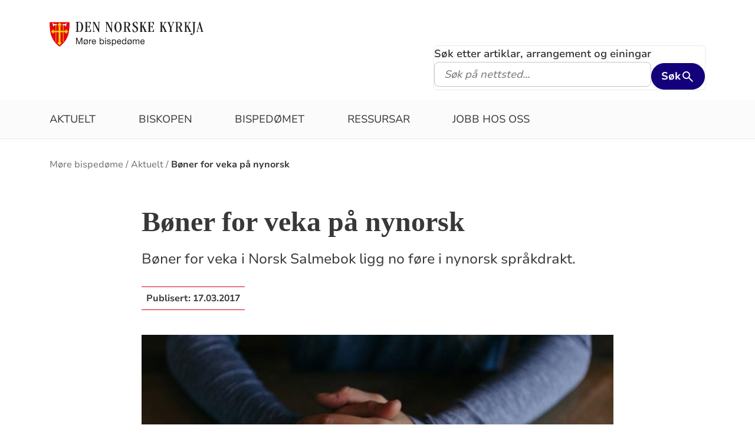

--- FILE ---
content_type: text/html; charset=utf-8
request_url: https://www.kirken.no/nn-NO/bispedommer/more/aktuelt/boner-for-veka-pa-nynorsk/
body_size: 9279
content:

<!doctype html>
<!--[if lt IE 7]>      <html class="no-js lt-ie9 lt-ie8 lt-ie7"> <![endif]-->
<!--[if IE 7]>         <html class="no-js lt-ie9 lt-ie8"> <![endif]-->
<!--[if IE 8]>         <html class="no-js lt-ie9"> <![endif]-->
<!--[if gt IE 8]><!-->


<!--<![endif]-->
<html class="no-js" lang="nn-NO">
<head>
    <meta charset="utf-8">
    <meta http-equiv="X-UA-Compatible" content="IE=edge,chrome=1">
    <title>B&#xF8;ner for veka p&#xE5; nynorsk - M&#xF8;re bisped&#xF8;mer&#xE5;d  -  M&#xF8;re biskop</title>
        <script id="CookieConsent" src="https://policy.app.cookieinformation.com/uc.js" data-culture="NB" type="text/javascript"></script>
        <script type="text/javascript">
            var funcCookies = ',latestsearches,';
            var statCookies = ',__utma,__utmz,_gid,__utmb,__utmt,_ga,__utmc,';
            var marketCookies = ',_fbp,__epiXSRF,_fbc,';
            var domain = '.www.kirken.no'
        </script>
        <script src="/scripts/cookieconsent.js"></script>

    

    <meta property="og:title" content="B&#xF8;ner for veka p&#xE5; nynorsk" />
    <meta property="og:site_name" content="M&#xF8;re bisped&#xF8;mer&#xE5;d  -  M&#xF8;re biskop" />
    <meta property="og:description" content="B&#xF8;ner for veka i Norsk Salmebok ligg no f&#xF8;re i nynorsk spr&#xE5;kdrakt." />
    <meta property="og:url" content="https://www.kirken.no/nn-NO/bispedommer/more/aktuelt/boner-for-veka-pa-nynorsk/" />
    <meta name="google-site-verification" content="sEiKjedN6a_oP1It8cuuBOp4kpjuza19zbElzTkVa7c" /> <!-- Added to allow scraping of google-indexed pages on kirken.no -->
        <meta property="og:image" content="/globalassets/fellesrad/hareid/bilder/artikkelbilder/illustrasjon/bon.jpg" />

    <meta name="description" />
    <meta name="keywords" content="" />
    <meta name="robots" content="index,follow" />

    <meta name="viewport" content="width=device-width, initial-scale=1">
    <link rel="icon" type="image/x-icon" href="/img/favicon.ico" />
    <link rel="stylesheet" href="/dist/kirken.css?version=1905952287" />
    
    <script>
!function(T,l,y){var S=T.location,k="script",D="instrumentationKey",C="ingestionendpoint",I="disableExceptionTracking",E="ai.device.",b="toLowerCase",w="crossOrigin",N="POST",e="appInsightsSDK",t=y.name||"appInsights";(y.name||T[e])&&(T[e]=t);var n=T[t]||function(d){var g=!1,f=!1,m={initialize:!0,queue:[],sv:"5",version:2,config:d};function v(e,t){var n={},a="Browser";return n[E+"id"]=a[b](),n[E+"type"]=a,n["ai.operation.name"]=S&&S.pathname||"_unknown_",n["ai.internal.sdkVersion"]="javascript:snippet_"+(m.sv||m.version),{time:function(){var e=new Date;function t(e){var t=""+e;return 1===t.length&&(t="0"+t),t}return e.getUTCFullYear()+"-"+t(1+e.getUTCMonth())+"-"+t(e.getUTCDate())+"T"+t(e.getUTCHours())+":"+t(e.getUTCMinutes())+":"+t(e.getUTCSeconds())+"."+((e.getUTCMilliseconds()/1e3).toFixed(3)+"").slice(2,5)+"Z"}(),iKey:e,name:"Microsoft.ApplicationInsights."+e.replace(/-/g,"")+"."+t,sampleRate:100,tags:n,data:{baseData:{ver:2}}}}var h=d.url||y.src;if(h){function a(e){var t,n,a,i,r,o,s,c,u,p,l;g=!0,m.queue=[],f||(f=!0,t=h,s=function(){var e={},t=d.connectionString;if(t)for(var n=t.split(";"),a=0;a<n.length;a++){var i=n[a].split("=");2===i.length&&(e[i[0][b]()]=i[1])}if(!e[C]){var r=e.endpointsuffix,o=r?e.location:null;e[C]="https://"+(o?o+".":"")+"dc."+(r||"services.visualstudio.com")}return e}(),c=s[D]||d[D]||"",u=s[C],p=u?u+"/v2/track":d.endpointUrl,(l=[]).push((n="SDK LOAD Failure: Failed to load Application Insights SDK script (See stack for details)",a=t,i=p,(o=(r=v(c,"Exception")).data).baseType="ExceptionData",o.baseData.exceptions=[{typeName:"SDKLoadFailed",message:n.replace(/\./g,"-"),hasFullStack:!1,stack:n+"\nSnippet failed to load ["+a+"] -- Telemetry is disabled\nHelp Link: https://go.microsoft.com/fwlink/?linkid=2128109\nHost: "+(S&&S.pathname||"_unknown_")+"\nEndpoint: "+i,parsedStack:[]}],r)),l.push(function(e,t,n,a){var i=v(c,"Message"),r=i.data;r.baseType="MessageData";var o=r.baseData;return o.message='AI (Internal): 99 message:"'+("SDK LOAD Failure: Failed to load Application Insights SDK script (See stack for details) ("+n+")").replace(/\"/g,"")+'"',o.properties={endpoint:a},i}(0,0,t,p)),function(e,t){if(JSON){var n=T.fetch;if(n&&!y.useXhr)n(t,{method:N,body:JSON.stringify(e),mode:"cors"});else if(XMLHttpRequest){var a=new XMLHttpRequest;a.open(N,t),a.setRequestHeader("Content-type","application/json"),a.send(JSON.stringify(e))}}}(l,p))}function i(e,t){f||setTimeout(function(){!t&&m.core||a()},500)}var e=function(){var n=l.createElement(k);n.src=h;var e=y[w];return!e&&""!==e||"undefined"==n[w]||(n[w]=e),n.onload=i,n.onerror=a,n.onreadystatechange=function(e,t){"loaded"!==n.readyState&&"complete"!==n.readyState||i(0,t)},n}();y.ld<0?l.getElementsByTagName("head")[0].appendChild(e):setTimeout(function(){l.getElementsByTagName(k)[0].parentNode.appendChild(e)},y.ld||0)}try{m.cookie=l.cookie}catch(p){}function t(e){for(;e.length;)!function(t){m[t]=function(){var e=arguments;g||m.queue.push(function(){m[t].apply(m,e)})}}(e.pop())}var n="track",r="TrackPage",o="TrackEvent";t([n+"Event",n+"PageView",n+"Exception",n+"Trace",n+"DependencyData",n+"Metric",n+"PageViewPerformance","start"+r,"stop"+r,"start"+o,"stop"+o,"addTelemetryInitializer","setAuthenticatedUserContext","clearAuthenticatedUserContext","flush"]),m.SeverityLevel={Verbose:0,Information:1,Warning:2,Error:3,Critical:4};var s=(d.extensionConfig||{}).ApplicationInsightsAnalytics||{};if(!0!==d[I]&&!0!==s[I]){var c="onerror";t(["_"+c]);var u=T[c];T[c]=function(e,t,n,a,i){var r=u&&u(e,t,n,a,i);return!0!==r&&m["_"+c]({message:e,url:t,lineNumber:n,columnNumber:a,error:i}),r},d.autoExceptionInstrumented=!0}return m}(y.cfg);function a(){y.onInit&&y.onInit(n)}(T[t]=n).queue&&0===n.queue.length?(n.queue.push(a),n.trackPageView({})):a()}(window,document,{src: "https://js.monitor.azure.com/scripts/b/ai.2.gbl.min.js", crossOrigin: "anonymous", cfg: {instrumentationKey: '76aa4ffb-ff81-483e-8180-5fc1ae64a8a1', disableCookiesUsage: false }});
</script>

        <!-- Matomo Tag Manager -->
        <script>
            var _mtm = window._mtm = window._mtm || [];
            _mtm.push({ 'mtm.startTime': (new Date().getTime()), 'event': 'mtm.Start' });
            var d = document, g = d.createElement('script'), s = d.getElementsByTagName('script')[0];
            g.async = true; g.src = 'https://cdn.matomo.cloud/kirken.matomo.cloud/container_FMHeAZS6.js'; s.parentNode.insertBefore(g, s);
        </script>
        <!-- End Matomo Tag Manager -->

        <script type="text/javascript">
            window.addEventListener('CookieInformationConsentGiven', function (event) {
                if (CookieInformation.getConsentGivenFor('cookie_cat_statistic')) {
                    _iaq = [
                        ['client', 'eb83458089894b088c17c9e7feb58b56'],
                        ['delivery', 370],
                        ['track', 'consume']
                    ];
                    !function (d, s) { var ia = d.createElement(s); ia.async = 1, s = d.getElementsByTagName(s)[0], ia.src = '//s.usea01.idio.episerver.net/ia.js', s.parentNode.insertBefore(ia, s) }(document, 'script');
                    !function (t, e) { var a = t.attachEvent ? 'on' : ''; t[a ? 'attachEvent' : 'addEventListener'](a + 'click', function (t) { for (t = t.srcElement || t.target; t && 'a' !== t.tagName && 'A' !== t.tagName && !t.href;)t = t.parentNode; if (t) { var a = t.href, n = e.protocol + '//' + e.host; 0 === a.indexOf(n) && /\.pdf(\?|#|$)/i.test(a) && _iaq.push(['track', 'consume', a]) } }) }(document, location);
                }
            }, false);
        </script>
</head>
<body>
    
    <div id="outer-wrap">
        <!-- Header section -->



<nav aria-label="Hopp til hovedinnholdet">
    <style>
        .skiplink { position: absolute;left: -2000px;top: 0px; z-index:999999; background:white;}
        .skiplink:focus {left: 5px;top: 90px}
    </style>
    <a href="#main-content" class="skiplink">Hopp til hovedinnholdet</a>
</nav>

<nav aria-hidden="true" aria-label="" class="nav nav-bar nav-local">
    <button class="hamburger" aria-label="toppmeny" tabindex="0">
        <span class="hamburger__line"></span>
        <span class="hamburger__line"></span>
        <span class="hamburger__line"></span>
    </button>
            <a class="nav__logo" href="/nn-NO/bispedommer/more/">
                <img class="nav__img" class="" src="/globalassets/bispedommer/more/toppbilder-og-logo-nettsider/more_bisped_vaapenskjold_logo_tekst.png" alt="M&#xF8;re bisped&#xF8;mer&#xE5;d  -  M&#xF8;re biskop logo">
            </a>

    <div class="nav__container">
                <button class="nav__btn" js-nav-toggle="search">
                    <span class="icon icon-search nav__icon" aria-hidden="true"></span>
                </button>

            <button style="z-index:1000;" class="nav__btn" aria-label="språkmeny" js-nav-toggle="lang">
                <span class="icon icon-globe nav__icon" aria-hidden="true"></span>
                <span class="dnk-icon arrow-down-icon nav__icon" aria-hidden="true"></span>
            </button>
            <div class="nav__language-container" js-nav-toggle="lang">
                <h3 class="hidden">Choose the language</h3>
                <ul class="menu__lang-list">
                        <li>
                            <a class="menu__link" title="Samisk kirkeliv" href="/nb-NO/om-kirken/slik-styres-kirken/samisk-kirkeliv/">
                                Samisk kirkeliv
                            </a>
                        </li>
                        <li>
                            <a class="menu__link" title="Church of Norway" href="/nb-NO/church-of-norway/">
                                Church of Norway
                            </a>
                        </li>
                        <li>
                            <a class="menu__link" title="Die Norwegische Kirche" href="/nb-NO/om-kirken/die-norwegische-kirche/">
                                Die Norwegische Kirche
                            </a>
                        </li>
                </ul>
            </div>
    </div>

    <div class="menu">
                <div class="menu__container menu__container--white" aria-hidden="true">
                    

                    
<ul class="menu__list">
        <li class="menu__list-item">
                <a class="menu__link" href='/nn-NO/bispedommer/more/aktuelt/'> Aktuelt</a>
        </li>
        <li class="menu__list-item">
                <a class="menu__link" href='/nn-NO/bispedommer/more/biskopen/'> Biskopen</a>
        </li>
        <li class="menu__list-item">
                <a class="menu__link" href='/nn-NO/bispedommer/more/bispedomet/'> Bisped&#xF8;met</a>
        </li>
        <li class="menu__list-item">
                <a class="menu__link" href='/nn-NO/bispedommer/more/arbeidsomrade/'> Ressursar</a>
        </li>
        <li class="menu__list-item">
                <a class="menu__link" href='/nn-NO/bispedommer/more/jobb-hos-oss/'> Jobb hos oss</a>
        </li>
</ul>

                </div>

    </div>
            <div class="nav__search-container search--standalone" js-nav-toggle="search">
                

<form id="search-box-mobile_form" js-latestsearch js-tabpanel="1" role="search" action="/nn-NO/bispedommer/more/sok/" class="search-form" js-form-type="aggregated">
<input id="streetsearch" name="streetsearch" type="hidden" value="false" /><input id="congregationsearch" name="congregationsearch" type="hidden" value="false" /><input id="streetname" name="streetname" type="hidden" value="" /><input id="streetnumber" name="streetnumber" type="hidden" value="" /><input id="code" name="code" type="hidden" value="" />    <div class="search2024__search-wrapper">
        <div class="aggregatedSearch__search">
            <label for="search-box-mobile">
                Søk etter artiklar, arrangement og einingar
            </label>
            <input aria-label="F.eks. D&#xE5;p" autocomplete="off" class="search2024__input" id="search-box-mobile" js-autocomplete-type="" js-phrase-search="0" js-type-search="" name="q" placeholder="F.eks. D&#xE5;p" required="" startpageid="1504703" type="search" value="" />
        </div>
        <div class="search2024__submit-wrapper">
            <button type="submit" class="styles2024-primary-button" style="" title="Søk">
                Søk
                <svg xmlns="http://www.w3.org/2000/svg" height="24px" viewBox="0 -960 960 960" width="24px" fill="#e8eaed"><path d="M784-120 532-372q-30 24-69 38t-83 14q-109 0-184.5-75.5T120-580q0-109 75.5-184.5T380-840q109 0 184.5 75.5T640-580q0 44-14 83t-38 69l252 252-56 56ZM380-400q75 0 127.5-52.5T560-580q0-75-52.5-127.5T380-760q-75 0-127.5 52.5T200-580q0 75 52.5 127.5T380-400Z"/></svg>
            </button>
        </div>
    </div>
    <div style="display: none;" js-suggestions>
    </div>
</form>

<script>
    // JavaScript function to extract query parameter and set it in a span
    function setQueryParamValue() {
        // Get the query string from the URL
        const params = new URLSearchParams(window.location.search);

        // Get the value of the 'name' parameter
        const currentSearch = params.get('q');

        var phrases = document.getElementsByClassName('phrase-selector-class')

        // Find the span element by its ID and set its inner text
        if (currentSearch) {
            for (var i = 0; i < phrases.length; i++) {
                phrases[i].innerHTML = currentSearch;
            }
        }
    }

    // Ensure the function runs after the page loads
    window.onload = setQueryParamValue;
</script>
            </div>
</nav>
<div class="nav__spacer"></div>        <div class="logo-bar " aria-label="lenke til startside og søk" role="navigation">
            <div class="logo-bar__wrapper">

                <div class="logo-bar__logo">
                    <a href="/nn-NO/bispedommer/more/" aria-label="Til startsida">
                        <img alt="Til startsida" src="/globalassets/bispedommer/more/toppbilder-og-logo-nettsider/more_bisped_vaapenskjold_logo_tekst.png">
                    </a>
                </div>
                    <div class="logo-bar__search search--standalone">
                        

<form id="search-box_form" js-latestsearch js-tabpanel="1" role="search" action="/nn-NO/bispedommer/more/sok/" class="search-form" js-form-type="aggregated">
<input id="streetsearch" name="streetsearch" type="hidden" value="false" /><input id="congregationsearch" name="congregationsearch" type="hidden" value="false" /><input id="streetname" name="streetname" type="hidden" value="" /><input id="streetnumber" name="streetnumber" type="hidden" value="" /><input id="code" name="code" type="hidden" value="" />    <div class="search2024__search-wrapper">
        <div class="aggregatedSearch__search">
            <label for="search-box">
                Søk etter artiklar, arrangement og einingar
            </label>
            <input aria-label="S&#xF8;k p&#xE5; nettsted..." autocomplete="off" class="search2024__input" id="search-box" js-autocomplete-type="" js-phrase-search="0" js-type-search="" name="q" placeholder="S&#xF8;k p&#xE5; nettsted..." required="" startpageid="1504703" type="search" value="" />
        </div>
        <div class="search2024__submit-wrapper">
            <button type="submit" class="styles2024-primary-button" style="" title="Søk">
                Søk
                <svg xmlns="http://www.w3.org/2000/svg" height="24px" viewBox="0 -960 960 960" width="24px" fill="#e8eaed"><path d="M784-120 532-372q-30 24-69 38t-83 14q-109 0-184.5-75.5T120-580q0-109 75.5-184.5T380-840q109 0 184.5 75.5T640-580q0 44-14 83t-38 69l252 252-56 56ZM380-400q75 0 127.5-52.5T560-580q0-75-52.5-127.5T380-760q-75 0-127.5 52.5T200-580q0 75 52.5 127.5T380-400Z"/></svg>
            </button>
        </div>
    </div>
    <div style="display: none;" js-suggestions>
    </div>
</form>

<script>
    // JavaScript function to extract query parameter and set it in a span
    function setQueryParamValue() {
        // Get the query string from the URL
        const params = new URLSearchParams(window.location.search);

        // Get the value of the 'name' parameter
        const currentSearch = params.get('q');

        var phrases = document.getElementsByClassName('phrase-selector-class')

        // Find the span element by its ID and set its inner text
        if (currentSearch) {
            for (var i = 0; i < phrases.length; i++) {
                phrases[i].innerHTML = currentSearch;
            }
        }
    }

    // Ensure the function runs after the page loads
    window.onload = setQueryParamValue;
</script>
                    </div>
            </div>
        </div>
        <div class="menu-bar global-nav" role="navigation" aria-label="hovedmeny">
            <div class="global-nav-wrap">
                

<ul>
        <li class="nav-list">
                <a class="" href='/nn-NO/bispedommer/more/aktuelt/'> Aktuelt</a>
        </li>
        <li class="nav-list">
                <a class="" href='/nn-NO/bispedommer/more/biskopen/'> Biskopen</a>
        </li>
        <li class="nav-list">
                <a class="" href='/nn-NO/bispedommer/more/bispedomet/'> Bisped&#xF8;met</a>
        </li>
        <li class="nav-list">
                <a class="" href='/nn-NO/bispedommer/more/arbeidsomrade/'> Ressursar</a>
        </li>
        <li class="nav-list">
                <a class="" href='/nn-NO/bispedommer/more/jobb-hos-oss/'> Jobb hos oss</a>
        </li>
</ul>

            </div>
        </div>
        <!-- Site-overlay used for mobile menu handling -->
        <div class="site-overlay"></div>
        <div id="inner-wrap" class="inner-wrap push-up inner-wrap--marginless">
            <!-- Nav drop shadow, transparent overlay -->
            <!-- Breadcrumbs section -->
            
    <div class="breadcrumb-wrap">
        <nav itemscope itemtype="https://schema.org/Breadcrumb" class="breadcrumb-trail" aria-label="brødsmulesti" role="navigation">
        <h2 class="visuallyhidden">Brødsmulesti</h2>
            <!-- <div class="wrap"> -->
            <ol>
                        <li>
                            <a href="/nn-NO/bispedommer/more/">M&#xF8;re bisped&#xF8;me</a>
                        </li>
                        <li>
                            <a href="/nn-NO/bispedommer/more/aktuelt/">Aktuelt</a>
                        </li>
                        <li>
                            <a href="/nn-NO/bispedommer/more/aktuelt/boner-for-veka-pa-nynorsk/">B&#xF8;ner for veka p&#xE5; nynorsk</a>
                        </li>
            </ol>
        <!-- </div> -->
        </nav>
    </div>

            <!-- end Breadcrumbs section-->
            <!-- Main content section -->
            <div id="main-content" class="content " role="main">
                



<div id="fb-root"></div>
    

<section class="article-full ">
    <article>
      <header>
        <h1 class="title">B&#xF8;ner for veka p&#xE5; nynorsk</h1>
        <p class="article-lead">B&#xF8;ner for veka i Norsk Salmebok ligg no f&#xF8;re i nynorsk spr&#xE5;kdrakt.</p>
            <p>
              <span class="publish-date">
                Publisert: <time datetime="2017-03-17">17.03.2017</time>
              </span>
            </p>

      </header>

            <figure class="article-top-image" >
                <picture><source srcset="/globalassets/fellesrad/hareid/bilder/artikkelbilder/illustrasjon/bon.jpg?width=400&height=224&quality=80&contId=1507274 400w, /globalassets/fellesrad/hareid/bilder/artikkelbilder/illustrasjon/bon.jpg?width=800&height=448&quality=80&contId=1507274 800w, /globalassets/fellesrad/hareid/bilder/artikkelbilder/illustrasjon/bon.jpg?width=1600&height=896&quality=80&contId=1507274 1600w"sizes="100%"/><img alt="Bibel og b&#248;n."src="/globalassets/fellesrad/hareid/bilder/artikkelbilder/illustrasjon/bon.jpg?width=800&height=448&quality=80&contId=1507274"loading="lazy"decoding="async"/></picture>
                <figcaption class="caption ">
                    <span >
                        
                    </span>
                </figcaption>
            </figure>

        <div class="article-body">
            
<p>I&nbsp;<i>Norsk Salmebok</i> 2013 ss. 1240-1242 kan ein lese bøner for veka på bokmål – men ikkje på nynorsk. No ligg det føre <a title="framlegg til nynorsk versjon" href="/globalassets/bispedommer/more/dokument-2017/bon-for-kvar-dag-i-veka-i.pdf" target="_blank">framlegg til ein nynorsk versjon</a>, omsett av Per Halse.</p>
<p>Biskop Ingeborg Midttømme er denne veka på visitas i Ørsta, og under ei samling for frivillige liturgar kom spørsmålet om liturgiske ressursar på nynorsk opp.&nbsp;</p>
<p><span class="s1">Ei av oppmodingane frå biskopen var å få ein nynorsk versjon av bønene for kvar dag i veka. Per Halse tok oppmodinga på strak arm, og har laga eit framlegg til slike bøner (sjå vedlegg). </span></p>
<p><span class="s1">Halse tek gjerne imot framlegg til forbetringar av tekstane.</span></p>
<p class="p1"><span class="s1">&nbsp;</span></p>
<style type="text/css"><!--
p.p1 {margin: 0.0px 0.0px 0.0px 0.0px; font: 14.7px Calibri; color: #1f497d; -webkit-text-stroke: #1f497d}
span.s1 {font-kerning: none}
--></style>
<style type="text/css"><!--
p.p1 {margin: 0.0px 0.0px 0.0px 0.0px; font: 14.7px Calibri; -webkit-text-stroke: #000000}
span.s1 {font-kerning: none}
--></style>

        </div>

<div class="social-sharing--wrapper">
    <button id="shareButton" class="styles2024-secondary-button" type="button" title="del denne artikkelen">
        <svg width="32" height="33" viewBox="0 0 32 33" fill="none" xmlns="http://www.w3.org/2000/svg">
            <g clip-path="url(#clip0_5802_5003)">
                <path d="M22.667 9.34607H17.3337V12.0127H22.667C24.867 12.0127 26.667 13.8127 26.667 16.0127C26.667 18.2127 24.867 20.0127 22.667 20.0127H17.3337V22.6794H22.667C26.347 22.6794 29.3337 19.6927 29.3337 16.0127C29.3337 12.3327 26.347 9.34607 22.667 9.34607ZM14.667 20.0127H9.33366C7.13366 20.0127 5.33366 18.2127 5.33366 16.0127C5.33366 13.8127 7.13366 12.0127 9.33366 12.0127H14.667V9.34607H9.33366C5.65366 9.34607 2.66699 12.3327 2.66699 16.0127C2.66699 19.6927 5.65366 22.6794 9.33366 22.6794H14.667V20.0127ZM10.667 14.6794H21.3337V17.3461H10.667V14.6794Z" />
            </g>
            <defs>
                <clipPath id="clip0_5802_5003">
                    <rect width="32" height="32" fill="white" transform="translate(0 0.0126953)" />
                </clipPath>
            </defs>
        </svg>
        <span>Del lenke</span>
    </button>

    <div id="shareFallback" class="social-sharing--fallback">
        <div class="label-and-close-button">
            <span class="label">Del</span>
            <button id="closeShareFallbackButton" class="close-button">
                <svg
                    xmlns="http://www.w3.org/2000/svg"
                    height="24px"
                    viewBox="0 -960 960 960"
                    width="24px"
                    fill="#333"
                >
                    <path d="m256-200-56-56 224-224-224-224 56-56 224 224 224-224 56 56-224 224 224 224-56 56-224-224-224 224Z"/>
                </svg>
            </button>
        </div>
        <div class="input-and-copy-button">
            <input id="linkToCopy" style="flex: 1" class="search2024__input" type="text" disabled value="https://www.kirken.no/nn-NO/bispedommer/more/aktuelt/boner-for-veka-pa-nynorsk/" />
            <button id="copyLinkButton" class="styles2024-primary-button">Kopier</button>
        </div>
        <span id="copyConfirmation" class="copy-confirmation">Lenken er kopiert til utklippstavlen din!</span>
    </div>
</div>

<script>
        const shareButton = document.getElementById('shareButton');
        const shareDialog = document.getElementById('shareFallback');
        const closeButton = document.getElementById('closeShareFallbackButton');
        const linkToCopy = document.getElementById('linkToCopy');
        const copyLinkButton = document.getElementById('copyLinkButton');
        const copyConfirmation = document.getElementById('copyConfirmation');

        shareButton.addEventListener('click', () => {
            if (navigator.share) {
                navigator.share({
                    title: 'Sjekk denne artikkelen',
                    url: 'https://www.kirken.no/nn-NO/bispedommer/more/aktuelt/boner-for-veka-pa-nynorsk/' // Ensure https://www.kirken.no/nn-NO/bispedommer/more/aktuelt/boner-for-veka-pa-nynorsk/ resolves correctly
                })
                .then(() => {
                    // console.log('Content shared successfully.');
                })
                .catch(err => {
                    // console.error('Error while sharing:', err);
                });
            } else {
                if (shareDialog.style.display === 'flex') {
                    shareDialog.style.display = 'none';
                    return;
                } else {
                    shareDialog.style.display = 'flex';
                }
            }
        });

        closeButton.addEventListener('click', () => {
            shareDialog.style.display = 'none';
        });

        copyLinkButton.addEventListener('click', () => {
            var copyText = document.getElementById("linkToCopy");
            copyText.select();
            copyText.setSelectionRange(0, 99999); /* For mobile devices */
            navigator.clipboard.writeText(copyText.value);
            copyConfirmation.style.display = 'block';

            setTimeout(() => {
                copyConfirmation.style.display = 'none';
            }, 3000);
        });
</script>
    </article>
    <aside class="attachment" aria-label="vedlegg">
        

        

           <div class="list-module">
                <div class="marrow">
                    <i class="dnk-icon phone-icon" aria-hidden="true"></i>
                    <h4>Kontakt </h4>
                </div>

                <div class="element-wrapper">
                    <div class="persons-list">
                        
<ul><li class="block">
<div class="person-image">
<picture><source srcset="/globalassets/bispedommer/more/bilder-2016/biskop-ingeborg-midttomme/ingeborg-midttomme---portrett.jpg?width=160&height=160&quality=80&contId=1579046 160w, /globalassets/bispedommer/more/bilder-2016/biskop-ingeborg-midttomme/ingeborg-midttomme---portrett.jpg?width=320&height=320&quality=80&contId=1579046 320w"sizes="160px"/><img alt="Ingeborg Midtt&#248;mme"src="/globalassets/bispedommer/more/bilder-2016/biskop-ingeborg-midttomme/ingeborg-midttomme---portrett.jpg?width=160&height=160&quality=80&contId=1579046"loading="lazy"decoding="async"/></picture></div>

<div class="list-item-info">
        <h3 class="employee-title" itemprop="title">Biskop</h3>
        <span class="name" itemprop="name">Ingeborg Midtt&#xF8;mme</span>
        <span itemprop="telephone">71 25 06 70</span>
            <a href="#" onclick="this.href = 'mailto:' + 'more.biskop' + '&#64;' + 'kyrkja.no';
                                     this.innerText = 'more.biskop' + '&#64;' + 'kyrkja.no';
                                     this.onclick = '';
                                     return false;"
               title="Send epost til Ingeborg Midtt&#xF8;mme">
                Klikk for &#xE5; vise e-post
            </a>
</div>

</li></ul>
                    </div>
                </div>
            </div>
        

        
<div class="attachment-wrap">
    <div class="marrow">
        <i class="dnk-icon doc-icon" aria-hidden="true"></i>
        <h4 title="Last ned relevante dokument">Dokument</h4>
    </div>
        
<ul class="attachment-list">
        <li>
                <a class="" href='/globalassets/bispedommer/more/dokument-2017/bon-for-kvar-dag-i-veka-i.pdf'> B&#xF8;n for kvar dag i veka I.pdf</a>
        </li>
</ul>

</div>


    </aside>
</section>




            </div>
            <!-- end Main content section -->
            <!-- Footer section -->
            

<footer class="universal footer" role="contentinfo">
    <div class="content">
        <h2 itemprop="name">
            <a href="/nn-NO/bispedommer/more/" title="Til startsida">
                <img class="footer__logo" alt="M&#xF8;re bisped&#xF8;mer&#xE5;d  -  M&#xF8;re biskop logo" src="/globalassets/bispedommer/more/toppbilder-og-logo-nettsider/more_bisped_vaapenskjold_logo_tekst.png"/>
            </a>
            <span class="visuallyhidden">Kontaktinformasjon for M&#xF8;re bisped&#xF8;mer&#xE5;d  -  M&#xF8;re biskop</span>
        </h2>
        <div class="wrap">
            <div class="column">

<p>Bes&oslash;ksadresse:<br />Moldetrappa 1 -&nbsp;Molde</p>
<p>&Aring;pningstider: etter avtale</p>
<p>Fakturaadresse:<br />Den norske kyrkja<br />v/M&oslash;re bisped&oslash;mer&aring;d<br />org.nr: 818 066 872<br />Postboks 799 Sentrum<br />0106 Oslo<br /><br /><strong><a href="/nn-NO/bispedommer/more/meir%20om%20fakturering/">Meir om fakturering</a></strong></p>            </div>
            <div class="column">

<p>Postadresse:</p>
<p>M&oslash;re bisped&oslash;mer&aring;d</p>
<p>Moldetrappa 1</p>
<p>6415 MOLDE</p>
<p>E-post: <a href="mailto:more.bdr@kyrkja.no" target="_blank" rel="noopener">more.bdr@kyrkja.no</a></p>
<p>Tlf: 71 25 06 70</p>
<p>Telefontider:</p>
<p>Mandag-fredag</p>
<p>kl. 09.00-15.00</p>
<p>&nbsp;</p>            </div>
            <div class="column">

<p>Ansvarleg redakt&oslash;r:</p>
<p>Bj&oslash;rn Olaf Storhaug</p>
<p>Nettredakt&oslash;r:</p>
<p>Svein Magne Harnes</p>
<p>&nbsp;</p>
<p><img src="/globalassets/bispedommer/more/fotos%202024/wp-wp-content_uploads_2017_06_miljfyrtarn-norsk-farger%201.png" alt="" width="140" height="119" /></p>            </div>
            <div class="column">
                    <ul>
                                <li>
                                    <a class="footer-link" target="_blank" href="/nn-NO/om-kirken/kontakt-oss/varsling/">
                                        <span class="text">Har du opplevd kritikkverdige forhold i kyrkja? Trykk her for &#xE5; varsle</span>
                                    </a>
                                    <i class="dnk-icon arrow-icon" aria-hidden="true"></i>
                                </li>
                                <li>
                                    <a class="footer-link" title="Facebook" target="_blank" href="https://www.facebook.com/M&#xF8;re-bisped&#xF8;me-154473191247467/">
                                        <span class="text">Lenke til Facebook</span>
                                    </a>
                                    <i class="dnk-icon arrow-icon" aria-hidden="true"></i>
                                </li>
                                <li>
                                    <a class="footer-link" title="E-post til bisped&#xF8;mer&#xE5;det" href="mailto:more.bdr@kyrkja.no">
                                        <span class="text">E-post til bisped&#xF8;mer&#xE5;det</span>
                                    </a>
                                    <i class="dnk-icon arrow-icon" aria-hidden="true"></i>
                                </li>
                                <li>
                                    <a class="footer-link" href="mailto:more.biskop@kyrkja.no">
                                        <span class="text">E-post til biskopen</span>
                                    </a>
                                    <i class="dnk-icon arrow-icon" aria-hidden="true"></i>
                                </li>
                                <li>
                                    <a class="footer-link" target="_blank" href="/nn-NO/om-kirken/slik-styres-kirken/kirkeradet/eDialog/">
                                        <span class="text">eDialog - sikker e-post</span>
                                    </a>
                                    <i class="dnk-icon arrow-icon" aria-hidden="true"></i>
                                </li>
                                <li>
                                    <a class="footer-link" title="Fakturering" href="/nn-NO/bispedommer/more/meir%20om%20fakturering/">
                                        <span class="text">Fakturering</span>
                                    </a>
                                    <i class="dnk-icon arrow-icon" aria-hidden="true"></i>
                                </li>
                        <li>
                            <a class="footer-link" href="https://uustatus.no/nn/erklaringer/publisert/cf0065e1-cc1b-4a33-adf0-5d66460e484c" target="_blank" rel="noopener noereferrer">Tilgjengelegheitserklæring</a>
                            <i class="dnk-icon arrow-icon" aria-hidden="true"></i>
                        </li>
                    </ul>
            </div>
            <div class="disclaimer-footer">
                &copy; 2026  
            </div>
    </div>
</footer>
            <!-- end Footer section -->
        </div>
    </div>

    <div class="geolocation-info" js-geolocation-info>
    <div class="geolocation-info__content">
        <h2 class="geolocation-info__header">Beklager, men vi kan ikke finne din posisjon pga instillingene i nettleseren din. Du må tillate autolokasjon for å kunne benytte denne funksjonaliteten:  </h2>
        <div class="geolocation-info__instruction">
                <h3>
                    Se instruksjoner for din nettlester under:
                </h3>
                <h4>
                    Internet explorer
                </h4>
                <p>
                    Internet options / Privacy / Location / klikk på "Clear sites"
                </p>
                <h4>
                    Chrome
                </h4>
                <p>
                    Settings / Advanced / Priacy and security / Content settings / Location -> Fjern "kirken.no" fra blokkert-lista
                </p>
                <h4>
                    Firefox
                </h4>
                <p>
                    Options / søk etter "location" / settings / Fjern "Kirken.no" fra blokkert
                </p>
                <h4>
                    Safari
                </h4>
                <p>
                    Settings for this website / Location -> "Allow"
                </p>
        </div>
        <button class="geolocation-info__button" js-geolocation-close tabindex="0">Takk</button>
    </div>
    
    <div class="geolocation-info__background"></div>
</div>


    <script type="text/javascript" src="/scripts/vendor/modernizr-custom.min.js"></script>
    <script type="text/javascript" src="/scripts/vendor/imagesloaded.pkgd.min.js"></script>
    <script type="text/javascript" src="/scripts/jquery.min.js"></script>
    <script type="text/javascript" src="/scripts/alpine-3.14.9.min.js"></script>
    <script type="text/javascript" src="/scripts/autocomplete.js"></script>
    <script type="text/javascript" src="/scripts/jquery-ui.min.js"></script>
    <script type="text/javascript" src="/scripts/datepicker-nb.js"></script>
    <script type="text/javascript" src="/scripts/polyfills/urlSearchParamsPolyfill.js"></script>
    <script type="text/javascript" src="/scripts/polyfills/promise.min.js"></script>
    <script type="text/javascript" src="/scripts/polyfills/fetch.js"></script>
    <script type="text/javascript" src="/scripts/polyfills/closest.js"></script>
    <script type="text/javascript" src="/scripts/all.js?version=1905952287"></script>
    <script type="text/javascript" src="/scripts/calendarSearch.js"></script>
    <script type="text/javascript" src="/scripts/dropdown.js"></script>
    <script type="text/javascript" src="/scripts/anchor_scroll.js"></script>
    <script type="text/javascript" src="/scripts/LightRange.min.js"></script>



            <script>
                initQuoteSharing();
            </script>
</body>
<script defer="defer" src="/Util/Find/epi-util/find.js"></script>
<script>
document.addEventListener('DOMContentLoaded',function(){if(typeof FindApi === 'function'){var api = new FindApi();api.setApplicationUrl('/');api.setServiceApiBaseUrl('/find_v2/');api.processEventFromCurrentUri();api.bindWindowEvents();api.bindAClickEvent();api.sendBufferedEvents();}})
</script>

</html>
